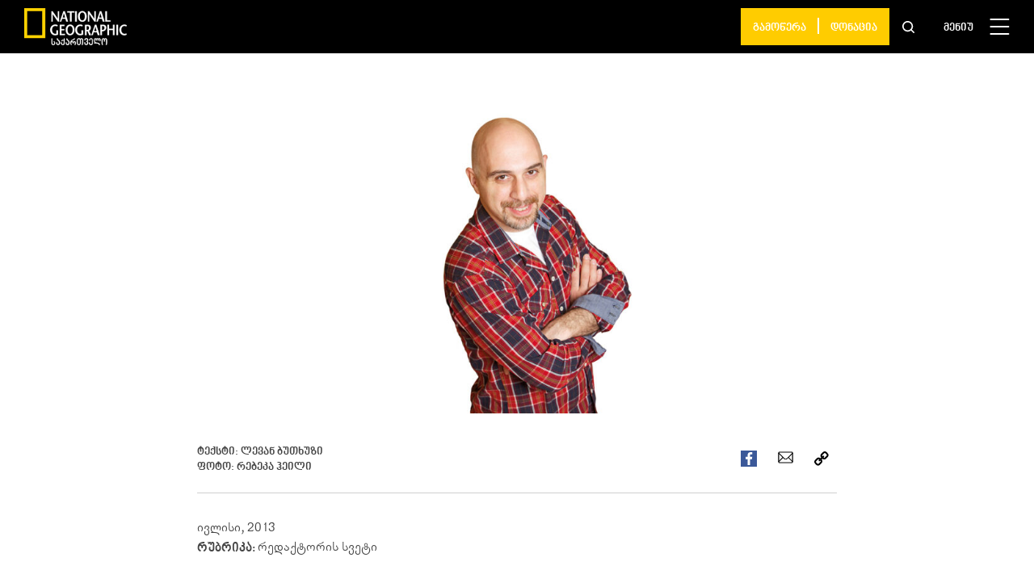

--- FILE ---
content_type: text/html; charset=UTF-8
request_url: https://nationalgeographic.ge/story/14331/
body_size: 18394
content:
<!doctype html>
<html lang="ka-GE">
  <head>
  <meta charset="utf-8">
  <meta http-equiv="x-ua-compatible" content="ie=edge">
  <meta name="viewport" content="width=device-width, initial-scale=1, shrink-to-fit=no">
  <link rel="apple-touch-icon" sizes="180x180" href="https://nationalgeographic.ge/app/themes/nationalgeographic/resources/assets/images/favicons/apple-touch-icon.png">
  <link rel="icon" href="https://nationalgeographic.ge/app/themes/nationalgeographic/resources/assets/images/favicons/favicon.png">
  <link rel="icon" type="image/png" sizes="32x32" href="https://nationalgeographic.ge/app/themes/nationalgeographic/resources/assets/images/favicons/favicon-32x32.png">
  <link rel="icon" type="image/png" sizes="16x16" href="https://nationalgeographic.ge/app/themes/nationalgeographic/resources/assets/images/favicons/favicon-16x16.png">
  <link rel="mask-icon" href="https://nationalgeographic.ge/app/themes/nationalgeographic/resources/assets/images/favicons/safari-pinned-tab.svg" color="#ffcc00">
  <link rel="shortcut icon" href="https://nationalgeographic.ge/app/themes/nationalgeographic/resources/assets/images/favicons/favicon.ico">
  <meta name="theme-color" content="#ffffff">
  <!-- Global site tag (gtag.js) - Google Analytics -->
  <script async src="https://www.googletagmanager.com/gtag/js?id=UA-163800216-1"></script>
  <script>
    window.dataLayer = window.dataLayer || [];
    function gtag(){dataLayer.push(arguments);}
    gtag('js', new Date());

    gtag('config', 'UA-163800216-1');
  </script>

  <meta name='robots' content='index, follow, max-image-preview:large, max-snippet:-1, max-video-preview:-1' />

	<!-- This site is optimized with the Yoast SEO plugin v19.14 - https://yoast.com/wordpress/plugins/seo/ -->
	<title>National Geographic Magazine &#8211; საქართველო</title>
	<link rel="canonical" href="https://nationalgeographic.ge/story/14331/" />
	<meta property="og:locale" content="ka_GE" />
	<meta property="og:type" content="article" />
	<meta property="og:description" content="მკითხველმა უკვე კარგად იცის, რომ 125 წელი გავიდა აშშ-ის ეროვნული გეოგრაფიული საზოგადოებისა და მისი ჟურნალის, National Geographic-ის დაარსებიდან. ამ საზოგადოებისა და ჟურნალის ერთ-ერთი მიზანი კი დღემდე უცვლელია – დააფინანსოს კვლევაძიების ჟინით შეპყრობილ ადამიანთა პროექტები და მოგვითხროს მათზე. რამდენი რამ გაკეთდა ამ 125 წლის მანძილზე! National Geographic-მა მართლაც შეცვალა ჩვენი წარმოდგენა სამყაროს შესახებ. პრაქტიკულად არ დარჩენილა &hellip; Continued" />
	<meta property="og:url" content="https://nationalgeographic.ge/story/14331/" />
	<meta property="og:site_name" content="National Geographic Magazine - საქართველო" />
	<meta property="article:publisher" content="https://www.facebook.com/NatGeoMagazineGeorgia/" />
	<meta property="article:modified_time" content="2021-03-09T10:25:58+00:00" />
	<meta property="og:image" content="https://nationalgeographic.ge/app/uploads/2021/02/Levan-Butkhuzi_seal_001-1.jpg" />
	<meta property="og:image:width" content="1920" />
	<meta property="og:image:height" content="1080" />
	<meta property="og:image:type" content="image/jpeg" />
	<meta name="twitter:card" content="summary_large_image" />
	<meta name="twitter:site" content="@NatgeoGeorgia" />
	<script type="application/ld+json" class="yoast-schema-graph">{"@context":"https://schema.org","@graph":[{"@type":"WebPage","@id":"https://nationalgeographic.ge/story/14331/","url":"https://nationalgeographic.ge/story/14331/","name":"","isPartOf":{"@id":"https://nationalgeographic.ge/#website"},"primaryImageOfPage":{"@id":"https://nationalgeographic.ge/story/14331/#primaryimage"},"image":{"@id":"https://nationalgeographic.ge/story/14331/#primaryimage"},"thumbnailUrl":"https://nationalgeographic.ge/app/uploads/2021/02/Levan-Butkhuzi_seal_001-1.jpg","datePublished":"2013-07-22T09:51:00+00:00","dateModified":"2021-03-09T10:25:58+00:00","breadcrumb":{"@id":"https://nationalgeographic.ge/story/14331/#breadcrumb"},"inLanguage":"ka-GE","potentialAction":[{"@type":"ReadAction","target":["https://nationalgeographic.ge/story/14331/"]}]},{"@type":"ImageObject","inLanguage":"ka-GE","@id":"https://nationalgeographic.ge/story/14331/#primaryimage","url":"https://nationalgeographic.ge/app/uploads/2021/02/Levan-Butkhuzi_seal_001-1.jpg","contentUrl":"https://nationalgeographic.ge/app/uploads/2021/02/Levan-Butkhuzi_seal_001-1.jpg","width":1920,"height":1080},{"@type":"BreadcrumbList","@id":"https://nationalgeographic.ge/story/14331/#breadcrumb","itemListElement":[{"@type":"ListItem","position":1,"name":"Home","item":"https://nationalgeographic.ge/"},{"@type":"ListItem","position":2,"name":"Stories","item":"https://nationalgeographic.ge/story/"}]},{"@type":"WebSite","@id":"https://nationalgeographic.ge/#website","url":"https://nationalgeographic.ge/","name":"National Geographic Magazine - საქართველო","description":"იკითხეთ National Geographic ქართულად! ეწვიეთ ჩვენს ვებგვერდს, იმოგზაურეთ საინტერესო ამბების სამყაროში და ისიამოვნეთ უნიკალური ფოტოებით.","publisher":{"@id":"https://nationalgeographic.ge/#organization"},"potentialAction":[{"@type":"SearchAction","target":{"@type":"EntryPoint","urlTemplate":"https://nationalgeographic.ge/?s={search_term_string}"},"query-input":"required name=search_term_string"}],"inLanguage":"ka-GE"},{"@type":"Organization","@id":"https://nationalgeographic.ge/#organization","name":"National Geographic Magazine - საქართველო","url":"https://nationalgeographic.ge/","logo":{"@type":"ImageObject","inLanguage":"ka-GE","@id":"https://nationalgeographic.ge/#/schema/logo/image/","url":"https://nationalgeographic.ge/app/uploads/2020/04/NG-1.png","contentUrl":"https://nationalgeographic.ge/app/uploads/2020/04/NG-1.png","width":149,"height":54,"caption":"National Geographic Magazine - საქართველო"},"image":{"@id":"https://nationalgeographic.ge/#/schema/logo/image/"},"sameAs":["https://www.instagram.com/natgeogeorgia/","https://www.youtube.com/channel/UCjr6ALs4bHs3UJryL6YsFLg?view_as=subscriber","https://www.facebook.com/NatGeoMagazineGeorgia/","https://twitter.com/NatgeoGeorgia"]}]}</script>
	<!-- / Yoast SEO plugin. -->


<link rel='dns-prefetch' href='//code.jquery.com' />
<script type="text/javascript">
window._wpemojiSettings = {"baseUrl":"https:\/\/s.w.org\/images\/core\/emoji\/14.0.0\/72x72\/","ext":".png","svgUrl":"https:\/\/s.w.org\/images\/core\/emoji\/14.0.0\/svg\/","svgExt":".svg","source":{"concatemoji":"https:\/\/nationalgeographic.ge\/wp\/wp-includes\/js\/wp-emoji-release.min.js?ver=6.1.1"}};
/*! This file is auto-generated */
!function(e,a,t){var n,r,o,i=a.createElement("canvas"),p=i.getContext&&i.getContext("2d");function s(e,t){var a=String.fromCharCode,e=(p.clearRect(0,0,i.width,i.height),p.fillText(a.apply(this,e),0,0),i.toDataURL());return p.clearRect(0,0,i.width,i.height),p.fillText(a.apply(this,t),0,0),e===i.toDataURL()}function c(e){var t=a.createElement("script");t.src=e,t.defer=t.type="text/javascript",a.getElementsByTagName("head")[0].appendChild(t)}for(o=Array("flag","emoji"),t.supports={everything:!0,everythingExceptFlag:!0},r=0;r<o.length;r++)t.supports[o[r]]=function(e){if(p&&p.fillText)switch(p.textBaseline="top",p.font="600 32px Arial",e){case"flag":return s([127987,65039,8205,9895,65039],[127987,65039,8203,9895,65039])?!1:!s([55356,56826,55356,56819],[55356,56826,8203,55356,56819])&&!s([55356,57332,56128,56423,56128,56418,56128,56421,56128,56430,56128,56423,56128,56447],[55356,57332,8203,56128,56423,8203,56128,56418,8203,56128,56421,8203,56128,56430,8203,56128,56423,8203,56128,56447]);case"emoji":return!s([129777,127995,8205,129778,127999],[129777,127995,8203,129778,127999])}return!1}(o[r]),t.supports.everything=t.supports.everything&&t.supports[o[r]],"flag"!==o[r]&&(t.supports.everythingExceptFlag=t.supports.everythingExceptFlag&&t.supports[o[r]]);t.supports.everythingExceptFlag=t.supports.everythingExceptFlag&&!t.supports.flag,t.DOMReady=!1,t.readyCallback=function(){t.DOMReady=!0},t.supports.everything||(n=function(){t.readyCallback()},a.addEventListener?(a.addEventListener("DOMContentLoaded",n,!1),e.addEventListener("load",n,!1)):(e.attachEvent("onload",n),a.attachEvent("onreadystatechange",function(){"complete"===a.readyState&&t.readyCallback()})),(e=t.source||{}).concatemoji?c(e.concatemoji):e.wpemoji&&e.twemoji&&(c(e.twemoji),c(e.wpemoji)))}(window,document,window._wpemojiSettings);
</script>
<style type="text/css">
img.wp-smiley,
img.emoji {
	display: inline !important;
	border: none !important;
	box-shadow: none !important;
	height: 1em !important;
	width: 1em !important;
	margin: 0 0.07em !important;
	vertical-align: -0.1em !important;
	background: none !important;
	padding: 0 !important;
}
</style>
	<link rel='stylesheet' id='advanced-rich-text-tools-css' href='https://nationalgeographic.ge/app/plugins/advanced-rich-text-tools/index.css?ver=1600254343' type='text/css' media='all' />
<link rel='stylesheet' id='wp-block-library-css' href='https://nationalgeographic.ge/wp/wp-includes/css/dist/block-library/style.min.css?ver=6.1.1' type='text/css' media='all' />
<link rel='stylesheet' id='classic-theme-styles-css' href='https://nationalgeographic.ge/wp/wp-includes/css/classic-themes.min.css?ver=1' type='text/css' media='all' />
<style id='global-styles-inline-css' type='text/css'>
body{--wp--preset--color--black: #000000;--wp--preset--color--cyan-bluish-gray: #abb8c3;--wp--preset--color--white: #ffffff;--wp--preset--color--pale-pink: #f78da7;--wp--preset--color--vivid-red: #cf2e2e;--wp--preset--color--luminous-vivid-orange: #ff6900;--wp--preset--color--luminous-vivid-amber: #fcb900;--wp--preset--color--light-green-cyan: #7bdcb5;--wp--preset--color--vivid-green-cyan: #00d084;--wp--preset--color--pale-cyan-blue: #8ed1fc;--wp--preset--color--vivid-cyan-blue: #0693e3;--wp--preset--color--vivid-purple: #9b51e0;--wp--preset--color--custom-gray: #EEEEEE;--wp--preset--color--custom-yellow: #FFCE05;--wp--preset--gradient--vivid-cyan-blue-to-vivid-purple: linear-gradient(135deg,rgba(6,147,227,1) 0%,rgb(155,81,224) 100%);--wp--preset--gradient--light-green-cyan-to-vivid-green-cyan: linear-gradient(135deg,rgb(122,220,180) 0%,rgb(0,208,130) 100%);--wp--preset--gradient--luminous-vivid-amber-to-luminous-vivid-orange: linear-gradient(135deg,rgba(252,185,0,1) 0%,rgba(255,105,0,1) 100%);--wp--preset--gradient--luminous-vivid-orange-to-vivid-red: linear-gradient(135deg,rgba(255,105,0,1) 0%,rgb(207,46,46) 100%);--wp--preset--gradient--very-light-gray-to-cyan-bluish-gray: linear-gradient(135deg,rgb(238,238,238) 0%,rgb(169,184,195) 100%);--wp--preset--gradient--cool-to-warm-spectrum: linear-gradient(135deg,rgb(74,234,220) 0%,rgb(151,120,209) 20%,rgb(207,42,186) 40%,rgb(238,44,130) 60%,rgb(251,105,98) 80%,rgb(254,248,76) 100%);--wp--preset--gradient--blush-light-purple: linear-gradient(135deg,rgb(255,206,236) 0%,rgb(152,150,240) 100%);--wp--preset--gradient--blush-bordeaux: linear-gradient(135deg,rgb(254,205,165) 0%,rgb(254,45,45) 50%,rgb(107,0,62) 100%);--wp--preset--gradient--luminous-dusk: linear-gradient(135deg,rgb(255,203,112) 0%,rgb(199,81,192) 50%,rgb(65,88,208) 100%);--wp--preset--gradient--pale-ocean: linear-gradient(135deg,rgb(255,245,203) 0%,rgb(182,227,212) 50%,rgb(51,167,181) 100%);--wp--preset--gradient--electric-grass: linear-gradient(135deg,rgb(202,248,128) 0%,rgb(113,206,126) 100%);--wp--preset--gradient--midnight: linear-gradient(135deg,rgb(2,3,129) 0%,rgb(40,116,252) 100%);--wp--preset--duotone--dark-grayscale: url('#wp-duotone-dark-grayscale');--wp--preset--duotone--grayscale: url('#wp-duotone-grayscale');--wp--preset--duotone--purple-yellow: url('#wp-duotone-purple-yellow');--wp--preset--duotone--blue-red: url('#wp-duotone-blue-red');--wp--preset--duotone--midnight: url('#wp-duotone-midnight');--wp--preset--duotone--magenta-yellow: url('#wp-duotone-magenta-yellow');--wp--preset--duotone--purple-green: url('#wp-duotone-purple-green');--wp--preset--duotone--blue-orange: url('#wp-duotone-blue-orange');--wp--preset--font-size--small: 13px;--wp--preset--font-size--medium: 20px;--wp--preset--font-size--large: 36px;--wp--preset--font-size--x-large: 42px;--wp--preset--spacing--20: 0.44rem;--wp--preset--spacing--30: 0.67rem;--wp--preset--spacing--40: 1rem;--wp--preset--spacing--50: 1.5rem;--wp--preset--spacing--60: 2.25rem;--wp--preset--spacing--70: 3.38rem;--wp--preset--spacing--80: 5.06rem;}:where(.is-layout-flex){gap: 0.5em;}body .is-layout-flow > .alignleft{float: left;margin-inline-start: 0;margin-inline-end: 2em;}body .is-layout-flow > .alignright{float: right;margin-inline-start: 2em;margin-inline-end: 0;}body .is-layout-flow > .aligncenter{margin-left: auto !important;margin-right: auto !important;}body .is-layout-constrained > .alignleft{float: left;margin-inline-start: 0;margin-inline-end: 2em;}body .is-layout-constrained > .alignright{float: right;margin-inline-start: 2em;margin-inline-end: 0;}body .is-layout-constrained > .aligncenter{margin-left: auto !important;margin-right: auto !important;}body .is-layout-constrained > :where(:not(.alignleft):not(.alignright):not(.alignfull)){max-width: var(--wp--style--global--content-size);margin-left: auto !important;margin-right: auto !important;}body .is-layout-constrained > .alignwide{max-width: var(--wp--style--global--wide-size);}body .is-layout-flex{display: flex;}body .is-layout-flex{flex-wrap: wrap;align-items: center;}body .is-layout-flex > *{margin: 0;}:where(.wp-block-columns.is-layout-flex){gap: 2em;}.has-black-color{color: var(--wp--preset--color--black) !important;}.has-cyan-bluish-gray-color{color: var(--wp--preset--color--cyan-bluish-gray) !important;}.has-white-color{color: var(--wp--preset--color--white) !important;}.has-pale-pink-color{color: var(--wp--preset--color--pale-pink) !important;}.has-vivid-red-color{color: var(--wp--preset--color--vivid-red) !important;}.has-luminous-vivid-orange-color{color: var(--wp--preset--color--luminous-vivid-orange) !important;}.has-luminous-vivid-amber-color{color: var(--wp--preset--color--luminous-vivid-amber) !important;}.has-light-green-cyan-color{color: var(--wp--preset--color--light-green-cyan) !important;}.has-vivid-green-cyan-color{color: var(--wp--preset--color--vivid-green-cyan) !important;}.has-pale-cyan-blue-color{color: var(--wp--preset--color--pale-cyan-blue) !important;}.has-vivid-cyan-blue-color{color: var(--wp--preset--color--vivid-cyan-blue) !important;}.has-vivid-purple-color{color: var(--wp--preset--color--vivid-purple) !important;}.has-black-background-color{background-color: var(--wp--preset--color--black) !important;}.has-cyan-bluish-gray-background-color{background-color: var(--wp--preset--color--cyan-bluish-gray) !important;}.has-white-background-color{background-color: var(--wp--preset--color--white) !important;}.has-pale-pink-background-color{background-color: var(--wp--preset--color--pale-pink) !important;}.has-vivid-red-background-color{background-color: var(--wp--preset--color--vivid-red) !important;}.has-luminous-vivid-orange-background-color{background-color: var(--wp--preset--color--luminous-vivid-orange) !important;}.has-luminous-vivid-amber-background-color{background-color: var(--wp--preset--color--luminous-vivid-amber) !important;}.has-light-green-cyan-background-color{background-color: var(--wp--preset--color--light-green-cyan) !important;}.has-vivid-green-cyan-background-color{background-color: var(--wp--preset--color--vivid-green-cyan) !important;}.has-pale-cyan-blue-background-color{background-color: var(--wp--preset--color--pale-cyan-blue) !important;}.has-vivid-cyan-blue-background-color{background-color: var(--wp--preset--color--vivid-cyan-blue) !important;}.has-vivid-purple-background-color{background-color: var(--wp--preset--color--vivid-purple) !important;}.has-black-border-color{border-color: var(--wp--preset--color--black) !important;}.has-cyan-bluish-gray-border-color{border-color: var(--wp--preset--color--cyan-bluish-gray) !important;}.has-white-border-color{border-color: var(--wp--preset--color--white) !important;}.has-pale-pink-border-color{border-color: var(--wp--preset--color--pale-pink) !important;}.has-vivid-red-border-color{border-color: var(--wp--preset--color--vivid-red) !important;}.has-luminous-vivid-orange-border-color{border-color: var(--wp--preset--color--luminous-vivid-orange) !important;}.has-luminous-vivid-amber-border-color{border-color: var(--wp--preset--color--luminous-vivid-amber) !important;}.has-light-green-cyan-border-color{border-color: var(--wp--preset--color--light-green-cyan) !important;}.has-vivid-green-cyan-border-color{border-color: var(--wp--preset--color--vivid-green-cyan) !important;}.has-pale-cyan-blue-border-color{border-color: var(--wp--preset--color--pale-cyan-blue) !important;}.has-vivid-cyan-blue-border-color{border-color: var(--wp--preset--color--vivid-cyan-blue) !important;}.has-vivid-purple-border-color{border-color: var(--wp--preset--color--vivid-purple) !important;}.has-vivid-cyan-blue-to-vivid-purple-gradient-background{background: var(--wp--preset--gradient--vivid-cyan-blue-to-vivid-purple) !important;}.has-light-green-cyan-to-vivid-green-cyan-gradient-background{background: var(--wp--preset--gradient--light-green-cyan-to-vivid-green-cyan) !important;}.has-luminous-vivid-amber-to-luminous-vivid-orange-gradient-background{background: var(--wp--preset--gradient--luminous-vivid-amber-to-luminous-vivid-orange) !important;}.has-luminous-vivid-orange-to-vivid-red-gradient-background{background: var(--wp--preset--gradient--luminous-vivid-orange-to-vivid-red) !important;}.has-very-light-gray-to-cyan-bluish-gray-gradient-background{background: var(--wp--preset--gradient--very-light-gray-to-cyan-bluish-gray) !important;}.has-cool-to-warm-spectrum-gradient-background{background: var(--wp--preset--gradient--cool-to-warm-spectrum) !important;}.has-blush-light-purple-gradient-background{background: var(--wp--preset--gradient--blush-light-purple) !important;}.has-blush-bordeaux-gradient-background{background: var(--wp--preset--gradient--blush-bordeaux) !important;}.has-luminous-dusk-gradient-background{background: var(--wp--preset--gradient--luminous-dusk) !important;}.has-pale-ocean-gradient-background{background: var(--wp--preset--gradient--pale-ocean) !important;}.has-electric-grass-gradient-background{background: var(--wp--preset--gradient--electric-grass) !important;}.has-midnight-gradient-background{background: var(--wp--preset--gradient--midnight) !important;}.has-small-font-size{font-size: var(--wp--preset--font-size--small) !important;}.has-medium-font-size{font-size: var(--wp--preset--font-size--medium) !important;}.has-large-font-size{font-size: var(--wp--preset--font-size--large) !important;}.has-x-large-font-size{font-size: var(--wp--preset--font-size--x-large) !important;}
.wp-block-navigation a:where(:not(.wp-element-button)){color: inherit;}
:where(.wp-block-columns.is-layout-flex){gap: 2em;}
.wp-block-pullquote{font-size: 1.5em;line-height: 1.6;}
</style>
<link rel='stylesheet' id='contact-form-7-css' href='https://nationalgeographic.ge/app/plugins/contact-form-7/includes/css/styles.css?ver=5.7.2' type='text/css' media='all' />
<link rel='stylesheet' id='dashicons-css' href='https://nationalgeographic.ge/wp/wp-includes/css/dashicons.min.css?ver=6.1.1' type='text/css' media='all' />
<link rel='stylesheet' id='post-views-counter-frontend-css' href='https://nationalgeographic.ge/app/plugins/post-views-counter/css/frontend.min.css?ver=1.3.12' type='text/css' media='all' />
<link rel='stylesheet' id='sage/main.css-css' href='https://nationalgeographic.ge/app/themes/nationalgeographic/dist/styles/main_487991d213235da4217d.css' type='text/css' media='all' />
<script type='text/javascript' src='https://code.jquery.com/jquery-3.4.1.min.js?ver=6.1.1' id='jquery-js'></script>
<script type='text/javascript' src='https://code.jquery.com/jquery-migrate-1.4.1.min.js?ver=6.1.1' id='jquery_migrate-js'></script>
<link rel="https://api.w.org/" href="https://nationalgeographic.ge/wp-json/" /><link rel="alternate" type="application/json" href="https://nationalgeographic.ge/wp-json/wp/v2/story/14331" /><link rel="EditURI" type="application/rsd+xml" title="RSD" href="https://nationalgeographic.ge/wp/xmlrpc.php?rsd" />
<link rel="wlwmanifest" type="application/wlwmanifest+xml" href="https://nationalgeographic.ge/wp/wp-includes/wlwmanifest.xml" />
<meta name="generator" content="WordPress 6.1.1" />
<link rel='shortlink' href='https://nationalgeographic.ge/?p=14331' />
<link rel="alternate" type="application/json+oembed" href="https://nationalgeographic.ge/wp-json/oembed/1.0/embed?url=https%3A%2F%2Fnationalgeographic.ge%2Fstory%2F14331%2F" />
<link rel="alternate" type="text/xml+oembed" href="https://nationalgeographic.ge/wp-json/oembed/1.0/embed?url=https%3A%2F%2Fnationalgeographic.ge%2Fstory%2F14331%2F&#038;format=xml" />
<meta name="framework" content="Redux 4.3.9" /><script async src="https://securepubads.g.doubleclick.net/tag/js/gpt.js"></script>
<script>
  window.googletag = window.googletag || {cmd: []};
  googletag.cmd.push(function() {
    googletag.defineSlot('/85293605/NatGeo_Footer_300x250', [300, 250], 'div-gpt-ad-1590400162188-0').addService(googletag.pubads());
    googletag.pubads().enableSingleRequest();
    googletag.enableServices();
  });
</script>


<script src="https://cdn.admixer.net/scripts3/loader2.js" async
        data-inv="//inv-nets.admixer.net/"
        data-r="single"
                              data-sender="admixer"
        data-bundle="desktop"></script>
<script type='text/javascript'>
(window.globalAmlAds = window.globalAmlAds || []).push(function() {
globalAml.defineSlot({z: 'b11e629e-4c27-49e4-9279-1dccba08d539', ph: 'admixer_b11e629e4c2749e492791dccba08d539_zone_61209_sect_18021_site_13472', i: 'inv-nets', s:'82e9c354-01af-4d4a-b3e0-17ca260e13d5', sender: 'admixer'});
globalAml.singleRequest("admixer");});
</script>

<script type='text/javascript'>
(window.globalAmlAds = window.globalAmlAds || []).push(function() {
globalAml.defineSlot({z: 'bf0c76b2-c29c-486f-855b-c2d52b7ce38f', ph: 'admixer_bf0c76b2c29c486f855bc2d52b7ce38f_zone_62743_sect_18021_site_13472', i: 'inv-nets', s:'82e9c354-01af-4d4a-b3e0-17ca260e13d5', sender: 'admixer'});
globalAml.singleRequest("admixer");});
</script>



<!--  ADMIXER  Initialization code -->
<script type='text/javascript'>

(window.globalAmlAds = window.globalAmlAds || []).push(function() {

globalAml.defineSlot({z: 'bf0c76b2-c29c-486f-855b-c2d52b7ce38f', ph: 'admixer_bf0c76b2c29c486f855bc2d52b7ce38f_zone_62743_sect_18021_site_13472', i: 'inv-nets', s:'82e9c354-01af-4d4a-b3e0-17ca260e13d5', sender: 'admixer'});

globalAml.singleRequest("admixer");});

</script></head>
  <body class="story-template-default single single-story postid-14331 14331 app-data index-data singular-data single-data single-story-data single-story-14331-data">
    <div id="modalOutdatedBrowser" class="uk-modal" uk-modal>
    <div class="wi-modal">
      <div class="wi-modal-boxes">
        <div class="wi-modal-box-1">
            <p class="wi-donation-success uk-text-center">თქვენ სარგებლობთ ბრაუზერის ძალიან ძველი ვერსიით, რის გამოც ჩვენი ვებგვერდი შესაძლოა სრულად ვერ ჩამოიტვირთოს. <br> გირჩევთ, განაახლოთ ბრაუზერი.</p>
        </div>
          <div class="wi-close-box uk-position-top-right">
              <a href="javascript:void(0)" class="wi-contact-notification-close steps-continue__active steps-continue__btn"><svg version="1.1" id="Capa_1" xmlns="http://www.w3.org/2000/svg" xmlns:xlink="http://www.w3.org/1999/xlink" x="0px" y="0px"
	 viewBox="0 0 512.001 512.001" style="enable-background:new 0 0 512.001 512.001;" xml:space="preserve"><path d="M284.286,256.002L506.143,34.144c7.811-7.811,7.811-20.475,0-28.285c-7.811-7.81-20.475-7.811-28.285,0L256,227.717
			L34.143,5.859c-7.811-7.811-20.475-7.811-28.285,0c-7.81,7.811-7.811,20.475,0,28.285l221.857,221.857L5.858,477.859
			c-7.811,7.811-7.811,20.475,0,28.285c3.905,3.905,9.024,5.857,14.143,5.857c5.119,0,10.237-1.952,14.143-5.857L256,284.287
			l221.857,221.857c3.905,3.905,9.024,5.857,14.143,5.857s10.237-1.952,14.143-5.857c7.811-7.811,7.811-20.475,0-28.285
			L284.286,256.002z"/></svg>
              </a>
          </div>
      </div>
    </div>
</div>

<script>
	function setCookie(cname, cvalue, exdays) {
		var d = new Date();
		d.setTime(d.getTime() + (exdays*24*60*60*1000));
		var expires = "expires="+ d.toUTCString();
		document.cookie = cname + "=" + cvalue + ";" + expires + ";path=/";
	}

	function getCookie(cname) {
		var name = cname + "=";
		var decodedCookie = decodeURIComponent(document.cookie);
		var ca = decodedCookie.split(';');
		for(var i = 0; i <ca.length; i++) {
			var c = ca[i];
			while (c.charAt(0) == ' ') {
			  c = c.substring(1);
			}
			if (c.indexOf(name) == 0) {
			  return c.substring(name.length, c.length);
			}
		}
		return "";
	}
</script>
<script>

	BrowserDetect = (function() {
		// script settings
		var options = {
			osVersion: true,
			minorBrowserVersion: true
		};

		// browser data
		var browserData = {
			browsers: {
				chrome: uaMatch(/Chrome\/([0-9\.]*)/),
				firefox: uaMatch(/Firefox\/([0-9\.]*)/),
				safari: uaMatch(/Version\/([0-9\.]*).*Safari/),
				opera: uaMatch(/Opera\/.*Version\/([0-9\.]*)/, /Opera\/([0-9\.]*)/),
				msie: uaMatch(/MSIE ([0-9\.]*)/, /Trident.*rv:([0-9\.]*)/)
			},
			engines: {
				webkit: uaContains('AppleWebKit'),
				trident: uaMatch(/(MSIE|Trident)/),
				gecko: uaContains('Gecko'),
				presto: uaContains('Presto')
			},
			platforms: {
				win: uaMatch(/Windows NT ([0-9\.]*)/),
				mac: uaMatch(/Mac OS X ([0-9_\.]*)/),
				linux: uaContains('X11', 'Linux')
			}
		};

		// perform detection
		var ua = navigator.userAgent;
		var detectData = {
			platform: detectItem(browserData.platforms),
			browser: detectItem(browserData.browsers),
			engine: detectItem(browserData.engines)
		};

		// private functions
		function uaMatch(regExp, altReg) {
			return function() {
				var result = regExp.exec(ua) || altReg && altReg.exec(ua);
				return result && result[1];
			};
		}
		function uaContains(word) {
			var args = Array.prototype.slice.apply(arguments);
			return function() {
				for(var i = 0; i < args.length; i++) {
					if(ua.indexOf(args[i]) < 0) {
						return;
					}
				}
				return true;
			};
		}
		function detectItem(items) {
			var detectedItem = null, itemName, detectValue;
			for(itemName in items) {
				if(items.hasOwnProperty(itemName)) {
					detectValue = items[itemName]();
					if(detectValue) {
						return {
							name: itemName,
							value: detectValue
						};
					}
				}
			}
		}

		// add classes to root element
		(function() {
			// helper functions
			var addClass = function(cls) {
				var html = document.documentElement;
				html.className += (html.className ? ' ' : '') + cls;
			};
			var getVersion = function(ver) {
				return typeof ver === 'string' ? ver.replace(/\./g, '_') : 'unknown';
			};

			// add classes
			if(detectData.platform) {
				addClass(detectData.platform.name);
				if(options.osVersion) {
					addClass(detectData.platform.name + '-' + getVersion(detectData.platform.value));
				}
			}
			if(detectData.engine) {
				addClass(detectData.engine.name);
			}
			if(detectData.browser) {
				addClass(detectData.browser.name);
				addClass(detectData.browser.name + '-' + parseInt(detectData.browser.value, 10));
				if(options.minorBrowserVersion) {
					addClass(detectData.browser.name + '-' + getVersion(detectData.browser.value));
				}
			}
		}());

		// export detection information
		return detectData;
	}());

	var minimalVersion = {
		chrome : 70,
		firefox : 60,
		safari : 9,
		opera : 7,
		msie : 11,
	}
	
	console.log(BrowserDetect);

	if( !getCookie('isNotifiedBrowser') ) {
		if( minimalVersion[BrowserDetect.browser.name] > parseInt(BrowserDetect.browser.value,10) || !!navigator.userAgent.match(/Trident/g) || !!navigator.userAgent.match(/MSIE/g) ) {
			console.log("browser not supported");
			$('#modalOutdatedBrowser').addClass('wi-modal-custom-show');
			setCookie( 'isNotifiedBrowser', true );
		}
	}

    $('.wi-close-box').on('click', function() {
		$('#modalOutdatedBrowser').removeClass('wi-modal-custom-show');
		$('#modalOutdatedBrowser').addClass('uk-hidden');
    });

</script>

<style>
	.wi-modal {
		position: absolute!important;
		top: 50%!important;
		left: 50%;
		transform: translate(-50%, -50%)!important;
		width: calc( 100% - 16px );
		box-sizing: border-box;
		padding-top: 65px;
		padding-left: 50px;
		padding-right: 50px;
		padding-bottom: 45px;
		display: inline-block;
		background-color: #f2f2f2;
		max-width: 600px!important;
	}
	@media (max-width: 639px) {
		.wi-modal {
			padding-top: 40px;
			padding-bottom: 20px;
		}
	}
	.wi-close-box {
		top: 10px;
		right: 15px;
	}
	.wi-contact-notification-close svg {
		width: 12px;
		height: 12px;
	}
	.wi-modal-custom-show {
		display: block!important;
		opacity: 1!important;
	}
	.wi-modal-custom-show .uk-modal-dialog {
		opacity: 1!important;
	}
</style>    <!-- FACEBOOK API -->
<div id="fb-root"></div>
<script>
  (function(d, s, id){
     var js, fjs = d.getElementsByTagName(s)[0];
     if (d.getElementById(id)) {return;}
     js = d.createElement(s); js.id = id;
     js.src = "https://connect.facebook.net/ka_GE/sdk.js#version=v4.0&appId=2445110359134223";
     fjs.parentNode.insertBefore(js, fjs);
   }(document, 'script', 'facebook-jssdk'));
</script>

<!--  TWITTER API -->
<script>!function(d,s,id){var js,fjs=d.getElementsByTagName(s)[0],p=/^http:/.test(d.location)?'http':'https';if(!d.getElementById(id)){js=d.createElement(s);js.id=id;js.src=p+'://platform.twitter.com/widgets.js';fjs.parentNode.insertBefore(js,fjs);}}(document, 'script', 'twitter-wjs');</script>        <header class="header makeBlack">
  <div class="p-v-lg-10 p-h-lg-30 p-xs-10 uk-position-relative">
    <div class="uk-flex uk-flex-between uk-flex-middle">

      
      <div class="logo p-r-xs-20">
                <figure class="m-b-xs-0 logo-box">
                    <a href="/">
            <img class="wi-ratio-img logo-img" src="https://nationalgeographic.ge/app/themes/nationalgeographic/dist/images/ng-logo-2fl_d11854d07e0cf055963e.png" alt="">
          </a>
                  </figure>
        
      </div>
      

      

      <div class="donation-and-menu">
        <div class="uk-flex uk-flex-middle uk-flex-center">

                      
                          <div class="donation m-r-xs-16 uk-visible uk-flex uk-flex-middle">
                <a class="donation__text ninoMtavruli donation-after " href="https://subscribe.nationalgeographic.ge/" target="">გამოწერა</a>
              </div>
            
            
          
                      
                          <div class="donation m-r-xs-16 uk-visible uk-flex uk-flex-middle">
                <a class="donation__text ninoMtavruli " href="https://subscribe.nationalgeographic.ge/donation/" target="">დონაცია</a>
              </div>
            
            
          
          
          <div class="search pointer m-r-xl-46 m-r-lg-36 m-r-xs-30 uk-visible@m">
            <a class="search__item" href="#search-full" uk-toggle>
              <img class="search__icon " src="https://nationalgeographic.ge/app/themes/nationalgeographic/dist/images/search-icon_221f09f1e35ab29dba8e.svg" uk-svg>
            </a>
          </div>
          <div id="search-full" class="uk-modal-full uk-modal" uk-modal>
            <div class="uk-modal-dialog uk-flex uk-flex-center uk-flex-middle modal-bg" uk-height-viewport>
                <button class="uk-modal-close-full" type="button" uk-close></button>
                <form class="uk-search uk-search-large uk-flex uk-flex-middle p-xs-20" action="/">
                    <input class="uk-search-input uk-text-center m-r-xs-20" type="search" name="s" value="" placeholder="ძიება..." autofocus>
                    <button class="pointer" type="submit"><img class="search__icon" src="https://nationalgeographic.ge/app/themes/nationalgeographic/dist/images/search-icon_221f09f1e35ab29dba8e.svg" uk-svg></button>
                </form>
            </div>
          </div>
          


          
          <div class="menu">
            
            <div class="menu-button">
              <a class="uk-flex uk-flex-middle" href="#nav-full" uk-toggle >

              
                                  <div class="menu-button__text ninoMtavruli m-r-xs-20 uk-visible@m inverse-color">
                    მენიუ
                  </div>
                

                <div>
                  <img class="menu-button__icon " src="https://nationalgeographic.ge/app/themes/nationalgeographic/dist/images/menu_54c2bc3d4d188016ee24.svg" uk-svg>
                </div>
              </a>
            </div>
            
          </div>

          
           <nav id="nav-full" class="uk-modal-full uk-modal black-bg" uk-modal>
             <div class="uk-modal-dialog p-t-xl-154 p-t-lg-90 p-t-xs-60 uk-flex uk-flex-wrap uk-flex-between black-bg" uk-height-viewport>
                
                <div class="search pointer search-mobile m-r-xl-46 m-r-lg-36 m-r-xs-30 uk-hidden@m">
                  <a class="search__item" href="#search-full" uk-toggle>
                    <img class="search__icon" src="https://nationalgeographic.ge/app/themes/nationalgeographic/dist/images/search-icon_221f09f1e35ab29dba8e.svg" uk-svg>
                  </a>
                </div>
                <div id="search-full" class="uk-modal-full uk-modal" uk-modal>
                  <div class="uk-modal-dialog uk-flex uk-flex-center uk-flex-middle modal-bg" uk-height-viewport>
                      <button class="uk-modal-close-full" type="button" uk-close></button>
                      <form class="uk-search uk-search-large uk-flex uk-flex-middle p-xs-20" action="/">
                          <input class="uk-search-input uk-text-center m-r-xs-20" type="search" name="s" value="" placeholder="ძიება..." autofocus>
                          <button class="pointer" type="submit"><img class="search__icon" src="https://nationalgeographic.ge/app/themes/nationalgeographic/dist/images/search-icon_221f09f1e35ab29dba8e.svg" uk-svg></button>
                      </form>
                  </div>
                </div>
                
                <button class="uk-modal-close-full" type="button" uk-close></button>
              <div class="nav-grid uk-flex uk-flex-wrap">
                <div class="uk-width-2-5@m uk-width-1-1 nav-left p-l-xl-115 p-l-lg-80 p-l-md-60 p-l-sm-40 p-l-xs-20 p-r-md-0 p-r-sm-40 p-r-xs-20">
                                      <ul class="uk-nav-primary uk-nav-parent-icon" uk-nav>

                        <li class="nav-title m-b-md-40 m-b-xs-20 p-b-md-20 p-t-xs-4 ">ჟურნალი</li>

                      
                        <li class="  nav-item" >
                          <a href="https://nationalgeographic.ge/">მთავარი გვერდი
                                                      </a>
                                                  </li>

                      
                        <li class="uk-parent uk-position-relative  nav-item" >
                          <a href="http://www.nationalgeographic.ge/magazine/">ჟურნალი
                                                          <span uk-icon="triangle-down" class="uk-icon"><svg width="30" height="30" viewBox="0 0 20 20" xmlns="http://www.w3.org/2000/svg" data-svg="triangle-down">
                                <polygon points="5 7 15 7 10 12"></polygon></svg>
                              </span>
                                                      </a>
                                                      <ul class="uk-nav-sub">
                                                              <li class=" subnav-item"><a href="https://nationalgeographic.ge/category/redaqtoris-sveti/">რედაქტორის სვეტი</a></li>
                                                              <li class=" subnav-item"><a href="https://nationalgeographic.ge/category/vrceli-statiebi/">ვრცელი სტატიები</a></li>
                                                              <li class=" subnav-item"><a href="https://nationalgeographic.ge/category/tvalsachino/">თვალსაჩინო</a></li>
                                                              <li class=" subnav-item"><a href="https://nationalgeographic.ge/category/mini-features/">მოკლე სტატიები</a></li>
                                                              <li class=" subnav-item"><a href="https://nationalgeographic.ge/category/focus/">ფოკუსში</a></li>
                                                              <li class=" subnav-item"><a href="https://nationalgeographic.ge/category/essey/">ესეი</a></li>
                                                              <li class=" subnav-item"><a href="https://nationalgeographic.ge/category/khma/">ხმა</a></li>
                                                              <li class=" subnav-item"><a href="https://nationalgeographic.ge/category/sheni-kadri/">შენი კადრი</a></li>
                                                              <li class=" subnav-item"><a href="https://nationalgeographic.ge/category/instagrami/">ინსტაგრამი</a></li>
                                                              <li class=" subnav-item"><a href="https://nationalgeographic.ge/category/retro/">რეტრო</a></li>
                                                          </ul>
                                                  </li>

                      
                        <li class="uk-parent uk-position-relative  nav-item" >
                          <a href="#">ასევე წაიკითხეთ
                                                          <span uk-icon="triangle-down" class="uk-icon"><svg width="30" height="30" viewBox="0 0 20 20" xmlns="http://www.w3.org/2000/svg" data-svg="triangle-down">
                                <polygon points="5 7 15 7 10 12"></polygon></svg>
                              </span>
                                                      </a>
                                                      <ul class="uk-nav-sub">
                                                              <li class=" subnav-item"><a href="https://nationalgeographic.ge/category/saimijo-statiebi/">სარეკლამო სტატიები</a></li>
                                                              <li class=" subnav-item"><a href="https://nationalgeographic.ge/category/el-statiebi/">ელ. სტატიები</a></li>
                                                              <li class=" subnav-item"><a href="https://nationalgeographic.ge/category/saintereso-paktebi/">საინტერესო ფაქტები</a></li>
                                                              <li class=" subnav-item"><a href="https://nationalgeographic.ge/category/ganckhadebebi/">განცხადებები | სიახლეები</a></li>
                                                          </ul>
                                                  </li>

                      
                        <li class="uk-parent uk-position-relative  nav-item" >
                          <a href="#">ჩვენ შესახებ
                                                          <span uk-icon="triangle-down" class="uk-icon"><svg width="30" height="30" viewBox="0 0 20 20" xmlns="http://www.w3.org/2000/svg" data-svg="triangle-down">
                                <polygon points="5 7 15 7 10 12"></polygon></svg>
                              </span>
                                                      </a>
                                                      <ul class="uk-nav-sub">
                                                              <li class=" subnav-item"><a href="https://nationalgeographic.ge/chven-shesakheb/">NGM - საქართველო</a></li>
                                                              <li class=" subnav-item"><a href="https://nationalgeographic.ge/qartuli-gamocema/">ქართული გამოცემა</a></li>
                                                              <li class=" subnav-item"><a href="https://nationalgeographic.ge/team/">ჩვენი გუნდი</a></li>
                                                              <li class=" subnav-item"><a href="https://nationalgeographic.ge/media-chvens-shesakheb/">მედია ჩვენს შესახებ</a></li>
                                                          </ul>
                                                  </li>

                      
                        <li class="  nav-item" >
                          <a href="https://nationalgeographic.ge/magazine/2025/">არქივი
                                                      </a>
                                                  </li>

                      
                        <li class="  nav-item" >
                          <a href="https://nationalgeographic.ge/kontaqti/">კონტაქტი
                                                      </a>
                                                  </li>

                                          </ul>
                  
                </div>

                <div class="uk-width-2-5@m uk-width-1-1 nav-right p-l-xl-126 p-l-lg-115 p-l-md-80 p-l-sm-40 p-l-xs-20  p-r-md-0 p-r-sm-40 p-r-xs-20 m-r-md-0 m-r-xs-30">
                  <ul class="uk-nav-primary uk-nav-parent-icon" uk-nav>
                    
                        <li class="nav-title m-b-md-40 m-b-xs-20 p-b-xs-20 ">პროექტები</li>

                                              <li class=" nav-item" ><a href="https://nationalgeographic.ge/11-fotoambavi/">11 ფოტოამბავი</a>
                                                  </li>

                                              <li class=" nav-item" ><a href="https://nationalgeographic.ge/story/audioversiebi/">აუდიოვერსიები</a>
                                                  </li>

                                              <li class=" nav-item" ><a href="https://yourshot.nationalgeographic.ge/">YOURSHOT საქართველო</a>
                                                  </li>

                                              <li class=" nav-item" ><a href="http://map.nationalgeographic.ge/">BIODIVERSITY MAP საქართველო</a>
                                                  </li>

                                              <li class=" nav-item" ><a href="https://nationalgeographic.ge/category/objects/">მუზეუმის საგანძური</a>
                                                  </li>

                                              <li class=" nav-item" ><a href="https://nationalgeographic.ge/category/videoebi/">ვიდეოები</a>
                                                  </li>

                                              <li class=" nav-item" ><a href="https://nationalgeographic.ge/category/best-edits/">BEST EDITS</a>
                                                  </li>

                                            
                                      </ul>
                </div>

                
                                <div class="uk-width-1-5@m uk-width-1-1 uk-position-relative p-l-xs-40">
                  <div class="inner-logo m-v-xs-40 m-r-sm-48 m-r-xs-10 uk-position-absolute uk-position-bottom-right">
                    <figure class="logo-box m-b-xs-0">
                      <a href="/">
                        <img class="wi-ratio-img logo-img" src="https://nationalgeographic.ge/app/uploads/2020/04/NG-1.png" alt="">
                      </a>
                    </figure>
                  </div>
                </div>
                                


              </div>
            </div>
          </nav>
          

          

        </div>
      </div>
    </div>
  </div>

</header>
    <div class="wrap container" role="document">
      <div class="content">
        <main class="main">
          




<div>
  <article>
    
    <div class="single-container">
      <div class="single-main-img">
        <div class="single-main-img ">
          <figure class="feature-image">
            <img class="wi-ratio-img" src="https://nationalgeographic.ge/app/uploads/2021/02/Levan-Butkhuzi_seal_001-1-1024x576.jpg"
              alt="">
          </figure>
          <figcaption class="feature-image-caption m-xs-0"></figcaption>
        </div>
        <h1
          class="single-title-no-full m-t-md-30 m-t-sm-21 m-t-xs-10 p-h-xs-10 p-l-md-0  ">
          </h1>
                <p class="single-excerpt p-h-xs-10 p-l-md-0 "> </p>
        
        <div
          class="uk-flex uk-flex-middle uk-flex-wrap uk-flex-between author-and-socials m-b-xs-30 p-h-xs-10 p-l-md-0 p-b-xs-24 uk-position-relative">

          <div class="uk-flex uk-flex-column">
                        <div class="author-name ninoMtavruli">
              <span>ტექსტი: 
                                <a href="https://nationalgeographic.ge/story-author/levan-butkhuzi/">ლევან ბუთხუზი</a>                              </span>
            </div>
                                    <div class="author-name ninoMtavruli">
              <span>ფოტო: 
                                <a href="https://nationalgeographic.ge/photo-author/rebeka-heili/">რებეკა ჰეილი</a>                              </span>
            </div>
                                  </div>

          <div class="single-socials">
            <ul class="uk-flex uk-flex-middle m-b-xs-0 p-l-xs-0">
              <li class="m-r-xs-22">
                <a href="javascript:void(0)" class="facebook-share">
                  <img src="https://nationalgeographic.ge/app/themes/nationalgeographic/dist/images/single-facebook_036443cd096fa92cf89c.svg" alt="facebook icon">
                </a>
              </li>
              <li class="m-r-xs-22">
                <a href="/cdn-cgi/l/email-protection#407f3335222a2523347d66222f24397d28343430337a6f6f2e2134292f2e212c27252f273221302829236e27256f33342f32396f71747373716f" class="mailto-link">
                  <img src="https://nationalgeographic.ge/app/themes/nationalgeographic/dist/images/single-email_0f2f2bd5c2514242e7a5.svg" alt="email icon">
                </a>
              </li>
              <li>
                <a href="javascript:void(0)" class="copy-link">
                  <img src="https://nationalgeographic.ge/app/themes/nationalgeographic/dist/images/single-link_6297d511515d6ccccde7.svg" alt="link icon">
                </a>
                <span class="uk-position-absolute uk-position-top-right copy-message">
                  ბმული კოპირებულია
                </span>
              </li>
            </ul>
          </div>
        </div>



        
        <div
          class="category-title m-b-xs-30 p-h-xs-10 p-l-md-0 ">
          <p class="m-xs-0">
            
                      <div>
            <a href="https://nationalgeographic.ge/magazine/july-2013/">ივლისი, 2013</a>          </div>
          
          
          <span class="ninoMtavruli">რუბრიკა: </span>
          
                    <a href="https://nationalgeographic.ge/category/redaqtoris-sveti/">რედაქტორის სვეტი</a>          
                    </p>
        </div>

      </div>
    </div>

    <div class="single-text lightbox-area">
      
<p><strong>მკითხველმა უკვე კარგად იცის, რომ 125 წელი გავიდა</strong> აშშ-ის ეროვნული გეოგრაფიული საზოგადოებისა და მისი ჟურნალის, National Geographic-ის დაარსებიდან. ამ საზოგადოებისა და ჟურნალის ერთ-ერთი მიზანი კი დღემდე უცვლელია – დააფინანსოს კვლევაძიების ჟინით შეპყრობილ ადამიანთა პროექტები და მოგვითხროს მათზე.</p>



<p>რამდენი რამ გაკეთდა ამ 125 წლის მანძილზე! National Geographic-მა მართლაც შეცვალა ჩვენი წარმოდგენა სამყაროს შესახებ. პრაქტიკულად არ დარჩენილა სფერო, სადაც ჩვენ ჩვენი სიტყვა არ გვეთქვას და მკითხველი არ გაგვეხარებინოს საინტერესო აღმოჩენებითა და საოცარი ვიზუალური მასალით.&nbsp;</p>



<p>ივლისის
ნომერიც არ არის გამონაკლისი. სტატიების დიაპაზონი ფართო და მრავალფეროვანია – მარსის
შესწავლით დაწყებული ჩვენი წინაპრების დნმის კვლევით დასრულებული. ამ სტატიების წაკითხვა
თქვენთვის მომინდვია. თუმცა ენა მაინც წინ მისწრებს და ორ გადაჯაჭვულ ამბავზე გავამახვილებ
ჩვენი მკითხველის ყურადღებას.</p>



<p>წარმოიდგინეთ,
შედიხართ გალერეაში, მოგწონთ ნახატი, ყიდულობთ მისაღებ ფასად და შემდეგ აღმოჩნდება,
რომ ნამუშევარი შესაძლოა საწყის ფასზე ხუთი ათასჯერ ძვირი იყოს. ასე დაემართა ვინმე
სილვერმანს, რომელმაც დაახლოებით ოცი ათას დოლარად შეისყიდა თაბახის ზომის პერგამენტი,
რომლის რეალური ფასი ას მილიონ დოლარს გადააჭარბებს, თუ დამტკიცდა, რომ იგი ლეონარდოს
ეკუთვნის. სწორედ აქ იწყება კვლევაძიების დეტექტიური ამბავი, რომელმაც “ლეონარდოს ფანატიკოსებში”
დაკარგული შედევრების აღმოჩენის ჟინი გააღვიძა…&nbsp;</p>



<p>ამ
ფონზე მოკირკიტე ადამიანების გონებამ სხვა ქალაქში სხვა უცნაურ ფაქტს მიაქცია ყურადღება.
ხუთასი კაცის თვალწინ უკვალოდ გაქრა ლეონარდოს უზარმაზარი ფრესკა და ამით&nbsp; არავინ
გაოცებულა. აქაც დაიწყო მეცნიერების, ხელოვნებათმცოდნეების, ისტორიკოსებისა და მედიის
მობილიზება დაკარგული საუნჯის აღმოსაჩენად.&nbsp;</p>



<p>ცხადია,
უახლესმა ტექნოლოგიებმა კვლევაძიების ამ დინამიკურ პროცესში მთავარი სიტყვა უნდა თქვას…</p>



<p class="is-style-nationalgeographic-logo">საინტერესოა,
არა? მაშ, ისიამოვნეთ!</p>
 <div class="uk-margin-xlarge-top uk-margin-medium-bottom uk-flex uk-flex-center">
<a href="https://www.namespace.ge/" target="_blank">
<img src="https://nationalgeographic.ge/app/uploads/2023/12/comercial.jpg">
</a>
</div>

<!-- Adform publisher tag -->
<!-- Tag for Natgeo.ge - natgeo.ge_Native_728x90_desktop placement -->

<script data-cfasync="false" src="/cdn-cgi/scripts/5c5dd728/cloudflare-static/email-decode.min.js"></script><script data-adfscript="adx.adform.net/adx/?mid=989893&rnd=<random_number>"></script>
<script src="//s1.adform.net/banners/scripts/adx.js" async defer></script>

<!-- Adform publisher tag -->
<!-- Tag for Natgeo.ge - natgeo.ge_Native_300x250_mobile placement -->

<script data-adfscript="adx.adform.net/adx/?mid=989894"></script>
<script src="//s1.adform.net/banners/scripts/adx.js" async defer></script>

<!-- Adform publisher tag -->
<!-- Tag for placement “natgeo.ge_Video_Desktop”, placement ID 989895, publisher “Natgeo.ge”, publisher ID 145430 -->
<div id="adform-outstream" style="height:0;overflow:hidden;">
    <script language="javascript" src="//s1.adform.net/banners/scripts/video/outstream/inview.js"
        data-pmp-id="989895">
    </script>
</div><!-- Adform publisher tag -->
<!-- Tag for placement “natgeo.ge_Video_Mobile”, placement ID 989896, publisher “Natgeo.ge”, publisher ID 145430 -->
<div id="adform-outstream" style="height:0;overflow:hidden;">
    <script language="javascript" src="//s1.adform.net/banners/scripts/video/outstream/inview.js"
        data-pmp-id="989896">
    </script>
</div>

<div id='admixer_b11e629e4c2749e492791dccba08d539_zone_61209_sect_18021_site_13472' data-sender='admixer'></div>
<script type='text/javascript'>
    (window.globalAmlAds = window.globalAmlAds || []).push(function() {
globalAml.display('admixer_b11e629e4c2749e492791dccba08d539_zone_61209_sect_18021_site_13472');
});
</script>

<!--  ADMIXER VIDEO TAG -->
<div id='admixer_bf0c76b2c29c486f855bc2d52b7ce38f_zone_62743_sect_18021_site_13472' data-sender='admixer'></div>
<script type='text/javascript'>
    (window.globalAmlAds = window.globalAmlAds || []).push(function() {
globalAml.display('admixer_bf0c76b2c29c486f855bc2d52b7ce38f_zone_62743_sect_18021_site_13472');
});
</script>



<!--  ADMIXER  TAG -->
<div id='admixer_70abc1ff357b477e97ca266b71cc1829_zone_61206_sect_18021_site_13472' data-sender='admixer'></div>

<script type='text/javascript'>

    (window.globalAmlAds = window.globalAmlAds || []).push(function() {

globalAml.display('admixer_70abc1ff357b477e97ca266b71cc1829_zone_61206_sect_18021_site_13472');
})

</script>
    </div>


    

    <div class="wi-container">
      <div class="single-socials single-socials-bottom uk-flex uk-flex-center m-b-xs-30">
  <ul class="uk-flex uk-flex-middle uk-flex-wrap m-b-xs-0 p-l-xs-0">
      <li class="m-r-md-10 facebook-icon">
        <a class="uk-flex uk-flex-middle p-h-xs-38 p-v-xs-4 facebook-share" href="javascript:void(0)">
          <img class="uk-display-inline-block m-r-xs-12" src="https://nationalgeographic.ge/app/themes/nationalgeographic/dist/images/single-facebook_036443cd096fa92cf89c.svg" alt="facebook icon">
                          <span>
                გაზიარება
              </span>
                    </a>
      </li>
      <li class="m-r-md-10 email-icon">
        <a class="uk-flex uk-flex-middle p-h-xs-38 p-v-xs-4 mailto-link" href="/cdn-cgi/l/email-protection#8ab5f9ffe8e0efe9feb7ace8e5eef3b7e2fefefaf9b0a5a5e4ebfee3e5e4ebe6edefe5edf8ebfae2e3e9a4edefa5f9fee5f8f3a5bbbeb9b9bba5">
          <img class="uk-display-inline-block m-r-xs-12" src="https://nationalgeographic.ge/app/themes/nationalgeographic/dist/images/single-email_0f2f2bd5c2514242e7a5.svg" alt="email icon" uk-svg>
                          <span>
                გაგზავნა
              </span>
                    </a>
      </li>
      <li class="link-icon uk-position-relative">
        <a class="uk-flex uk-flex-middle p-h-xs-38 p-v-xs-4 copy-link" href="javascript:void(0)">
          <img class="uk-display-inline-block m-r-xs-12" src="https://nationalgeographic.ge/app/themes/nationalgeographic/dist/images/single-link_6297d511515d6ccccde7.svg" alt="link icon" uk-svg>
                          <span>
                კოპირება
              </span>
                    </a>
        <span class="uk-position-absolute uk-position-top-center copy-message">
          ბმული კოპირებულია
        </span>
      </li>
    </ul>
</div>
    </div>
  </article>
  
  <section class="related-section">
  <div class="wi-container uk-slider" uk-slider>
    <div class="uk-flex uk-flex-between m-b-xs-20">
      <h2 class="related-title m-b-xs-0 ninoMtavruli">ასევე წაიკითხეთ</h2>
      <div>
        <a href="#" uk-slidenav-previous uk-slider-item="previous"></a>
        <a href="#" uk-slidenav-next uk-slider-item="next"></a>
      </div>
    </div>
    <div>
      <div class="uk-grid cards uk-slider-items uk-child-width-1-3@m uk-child-width-1-2@s" uk-grid>

                  <div class="card-wrapper">

            <article class="card uk-flex uk-flex-column">
  <div class="mobile-full">
      <figure class="m-b-xs-0 card__img">
        <a href="https://nationalgeographic.ge/story/selin-klane/" class="uk-display-block">
          <img class="wi-ratio-img" src="https://nationalgeographic.ge/app/uploads/2026/01/STOCK_MD1225_PG_CelineClanet_SecondePeau-0825-1024x768.jpg" uk-img />
        </a>

        
      </figure>
  </div>

  <div class="p-md-20 p-h-xs-12 p-v-xs-10 card__info uk-flex-1 uk-flex uk-flex-between uk-flex-column">



    <div class="card__title m-b-xs-30">
      <h2 class="m-b-xs-0"><a href="https://nationalgeographic.ge/story/selin-klane/">სელინ კლანე</a></h2>
    </div>

      <div class="card__excerpt">
        <p></p>
      </div>

  
  </div>
  <div class="card-bottom-line"></div>
</article>
          </div>
                  <div class="card-wrapper">

            <article class="card uk-flex uk-flex-column">
  <div class="mobile-full">
      <figure class="m-b-xs-0 card__img">
        <a href="https://nationalgeographic.ge/story/jatenipat-ketpraditi/" class="uk-display-block">
          <img class="wi-ratio-img" src="https://nationalgeographic.ge/app/uploads/2026/01/STOCK_MD1225_PG_JKB_5802-683x1024.jpg" uk-img />
        </a>

        
      </figure>
  </div>

  <div class="p-md-20 p-h-xs-12 p-v-xs-10 card__info uk-flex-1 uk-flex uk-flex-between uk-flex-column">



    <div class="card__title m-b-xs-30">
      <h2 class="m-b-xs-0"><a href="https://nationalgeographic.ge/story/jatenipat-ketpraditi/">ჯატენიპატ კეტპრადიტი</a></h2>
    </div>

      <div class="card__excerpt">
        <p></p>
      </div>

  
  </div>
  <div class="card-bottom-line"></div>
</article>
          </div>
                  <div class="card-wrapper">

            <article class="card uk-flex uk-flex-column">
  <div class="mobile-full">
      <figure class="m-b-xs-0 card__img">
        <a href="https://nationalgeographic.ge/story/esha-kiokio/" class="uk-display-block">
          <img class="wi-ratio-img" src="https://nationalgeographic.ge/app/uploads/2026/01/STOCK_MD1225_PG_20201214_Playa_Drone_01407_Final-1024x683.jpg" uk-img />
        </a>

        
      </figure>
  </div>

  <div class="p-md-20 p-h-xs-12 p-v-xs-10 card__info uk-flex-1 uk-flex uk-flex-between uk-flex-column">



    <div class="card__title m-b-xs-30">
      <h2 class="m-b-xs-0"><a href="https://nationalgeographic.ge/story/esha-kiokio/">ეშა კიოკიო</a></h2>
    </div>

      <div class="card__excerpt">
        <p></p>
      </div>

  
  </div>
  <div class="card-bottom-line"></div>
</article>
          </div>
                  <div class="card-wrapper">

            <article class="card uk-flex uk-flex-column">
  <div class="mobile-full">
      <figure class="m-b-xs-0 card__img">
        <a href="https://nationalgeographic.ge/story/2025-wlis-fotoebi/" class="uk-display-block">
          <img class="wi-ratio-img" src="https://nationalgeographic.ge/app/uploads/2025/12/Big-Photo-3-1024x480.jpg" uk-img />
        </a>

        
      </figure>
  </div>

  <div class="p-md-20 p-h-xs-12 p-v-xs-10 card__info uk-flex-1 uk-flex uk-flex-between uk-flex-column">



    <div class="card__title m-b-xs-30">
      <h2 class="m-b-xs-0"><a href="https://nationalgeographic.ge/story/2025-wlis-fotoebi/">2025 წლის ფოტოები</a></h2>
    </div>

      <div class="card__excerpt">
        <p></p>
      </div>

  
  </div>
  <div class="card-bottom-line"></div>
</article>
          </div>
                  <div class="card-wrapper">

            <article class="card uk-flex uk-flex-column">
  <div class="mobile-full">
      <figure class="m-b-xs-0 card__img">
        <a href="https://nationalgeographic.ge/story/kolkhuri-tyeebi-da-charbteniani-teritoriebi-droshi-gayinuli-ekosistema-romelic-gamyinvarebas-gadaurcha/" class="uk-display-block">
          <img class="wi-ratio-img" src="https://nationalgeographic.ge/app/uploads/2025/12/photo-and-logos-1024x683.png" uk-img />
        </a>

                  <div class="card__partner-content">
            <span class="uk-display-block p-xs-10">
              სარეკლამო სტატია
            </span>
          </div>
        
      </figure>
  </div>

  <div class="p-md-20 p-h-xs-12 p-v-xs-10 card__info uk-flex-1 uk-flex uk-flex-between uk-flex-column">



    <div class="card__title m-b-xs-30">
      <h2 class="m-b-xs-0"><a href="https://nationalgeographic.ge/story/kolkhuri-tyeebi-da-charbteniani-teritoriebi-droshi-gayinuli-ekosistema-romelic-gamyinvarebas-gadaurcha/">"კოლხური ტყეები და ჭარბტენიანი ტერიტორიები", დროში გაყინული ეკოსისტემა, რომელიც გამყინვარებას გადაურჩა</a></h2>
    </div>

      <div class="card__excerpt">
        <p></p>
      </div>

  
  </div>
  <div class="card-bottom-line"></div>
</article>
          </div>
                  <div class="card-wrapper">

            <article class="card uk-flex uk-flex-column">
  <div class="mobile-full">
      <figure class="m-b-xs-0 card__img">
        <a href="https://nationalgeographic.ge/story/samni-mtashi/" class="uk-display-block">
          <img class="wi-ratio-img" src="https://nationalgeographic.ge/app/uploads/2025/12/NIN_8746-DONE-1024x683.jpg" uk-img />
        </a>

        
      </figure>
  </div>

  <div class="p-md-20 p-h-xs-12 p-v-xs-10 card__info uk-flex-1 uk-flex uk-flex-between uk-flex-column">



    <div class="card__title m-b-xs-30">
      <h2 class="m-b-xs-0"><a href="https://nationalgeographic.ge/story/samni-mtashi/">სამნი მთაში</a></h2>
    </div>

      <div class="card__excerpt">
        <p></p>
      </div>

  
  </div>
  <div class="card-bottom-line"></div>
</article>
          </div>
                  <div class="card-wrapper">

            <article class="card uk-flex uk-flex-column">
  <div class="mobile-full">
      <figure class="m-b-xs-0 card__img">
        <a href="https://nationalgeographic.ge/story/shesavali-bolotqma/" class="uk-display-block">
          <img class="wi-ratio-img" src="https://nationalgeographic.ge/app/uploads/2025/12/ქეთ-1024x576.jpg" uk-img />
        </a>

        
      </figure>
  </div>

  <div class="p-md-20 p-h-xs-12 p-v-xs-10 card__info uk-flex-1 uk-flex uk-flex-between uk-flex-column">



    <div class="card__title m-b-xs-30">
      <h2 class="m-b-xs-0"><a href="https://nationalgeographic.ge/story/shesavali-bolotqma/">შესავალი — ბოლოთქმა </a></h2>
    </div>

      <div class="card__excerpt">
        <p></p>
      </div>

  
  </div>
  <div class="card-bottom-line"></div>
</article>
          </div>
                  <div class="card-wrapper">

            <article class="card uk-flex uk-flex-column">
  <div class="mobile-full">
      <figure class="m-b-xs-0 card__img">
        <a href="https://nationalgeographic.ge/story/ceckhlovani-qarishkhlis-aghbechdvis-khelovneba/" class="uk-display-block">
          <img class="wi-ratio-img" src="https://nationalgeographic.ge/app/uploads/2025/12/Big-Photo-2-1024x480.jpg" uk-img />
        </a>

        
      </figure>
  </div>

  <div class="p-md-20 p-h-xs-12 p-v-xs-10 card__info uk-flex-1 uk-flex uk-flex-between uk-flex-column">



    <div class="card__title m-b-xs-30">
      <h2 class="m-b-xs-0"><a href="https://nationalgeographic.ge/story/ceckhlovani-qarishkhlis-aghbechdvis-khelovneba/">ცეცხლოვანი ქარიშხლის აღბეჭდვის ხელოვნება</a></h2>
    </div>

      <div class="card__excerpt">
        <p></p>
      </div>

  
  </div>
  <div class="card-bottom-line"></div>
</article>
          </div>
                  <div class="card-wrapper">

            <article class="card uk-flex uk-flex-column">
  <div class="mobile-full">
      <figure class="m-b-xs-0 card__img">
        <a href="https://nationalgeographic.ge/story/ratom-gascda-adhd-bavshvta-asaks/" class="uk-display-block">
          <img class="wi-ratio-img" src="https://nationalgeographic.ge/app/uploads/2025/12/Big-Photo-1024x479.jpg" uk-img />
        </a>

        
      </figure>
  </div>

  <div class="p-md-20 p-h-xs-12 p-v-xs-10 card__info uk-flex-1 uk-flex uk-flex-between uk-flex-column">



    <div class="card__title m-b-xs-30">
      <h2 class="m-b-xs-0"><a href="https://nationalgeographic.ge/story/ratom-gascda-adhd-bavshvta-asaks/">რატომ გასცდა ADHD ბავშვთა ასაკს</a></h2>
    </div>

      <div class="card__excerpt">
        <p></p>
      </div>

  
  </div>
  <div class="card-bottom-line"></div>
</article>
          </div>
        




      </div>
    </div>
  </div>
</section>

  




        </main>
      </div>
    </div>
        <footer class="footer black-bg">
  <div class="footer-all">

    <div class="uk-background-fixed  subscribe-form uk-background-cover uk-background-norepeat uk-background-center-center"  style="background-image: url(https://nationalgeographic.ge/app/uploads/2020/04/subscribe-bg.jpg)">
  <div class="wi-container p-t-md-50 p-v-xs-20 uk-text-center">
      <h2 class="m-b-xs-10 inverse-color subscribe-form-title">გამოიწერეთ ჩვენი სიახლეები</h2>
      <div class="uk-flex uk-flex-center">
        <p class="inverse-color m-t-xs-0 m-b-md-26 m-b-xs-16"></p>
      </div>
      <div id="mc_embed_signup">
        <form action="https://natgeo.us4.list-manage.com/subscribe/post?u=d978b2518f9e4d75799de38d0&amp;id=5536b6361f" method="post" id="mc-embedded-subscribe-form" name="mc-embedded-subscribe-form" class="validate wi-container-fluid uk-flex" target="_blank" novalidate>
          <div id="mc_embed_signup_scroll">
            <div class="mc-field-group uk-position-relative">
              <label class="uk-hidden" for="mce-EMAIL">გამოწერა</label>
              <input type="email" value="" name="EMAIL" class="required email subscribe-form__input wi-container-fluid p-h-md-30 p-h-xs-10 p-v-xs-12" id="mce-EMAIL" placeholder="ჩაწერეთ თქვენი ელ-ფოსტა">
            </div>
            <div id="mce-responses" class="clear">
              <div class="response" id="mce-error-response" style="display:none"></div>
              <div class="response" id="mce-success-response" style="display:none"></div>
            </div>    <!-- real people should not fill this in and expect good things - do not remove this or risk form bot signups-->
            <div style="position: absolute; left: -5000px;" aria-hidden="true"><input type="text" name="b_f74c827b1a9bb0ce5875cd075_661e751238" tabindex="-1" value=""></div>
            <div class="clear"><input type="submit" value="გაგზავნა" name="subscribe" id="mc-embedded-subscribe" class="button"></div>
            </div>
        </form>
      </div>
      <div class="uk-flex uk-flex-center m-t-md-32 m-t-xs-16 m-b-xs-0 subscribe-form__text">
        <p>სიახლეების გამოწერით, თქვენ ადასტურებთ, რომ თანახმა ხართ მიიღოთ სიახლეები,<br />
შეთავაზებები და ინფორმაცია National Geographic Magazine &#8211; საქართველოსგან. ჩვენს თითოეულ წერილს თან ახლავს<br />
სიახლეების გამოწერის გასაუქმებლად საჭირო ბმული.</p>

      </div>
  </div>
</div>

<!-- Begin Mailchimp Signup Form -->
<link href="//cdn-images.mailchimp.com/embedcode/classic-10_7.css" rel="stylesheet" type="text/css">
<script data-cfasync="false" src="/cdn-cgi/scripts/5c5dd728/cloudflare-static/email-decode.min.js"></script><script type='text/javascript' src='//s3.amazonaws.com/downloads.mailchimp.com/js/mc-validate.js'></script><script type='text/javascript'>(function($) {window.fnames = new Array(); window.ftypes = new Array();fnames[0]='EMAIL';ftypes[0]='email';}(jQuery));var $mcj = jQuery.noConflict(true);</script>
<!--End mc_embed_signup-->

  <script type='text/javascript' src='//s3.amazonaws.com/downloads.mailchimp.com/js/mc-validate.js'></script><script type='text/javascript'>(function($) {window.fnames = new Array(); window.ftypes = new Array();fnames[0]='EMAIL';ftypes[0]='email';}(jQuery));var $mcj = jQuery.noConflict(true);
    $mcj.extend($mcj.validator.messages, {
      required: "ეს ველი სავალდებულოა.",
      remote: "გთხოვთ შეასწოროთ ველი.",
      email: "გთხოვთ შეიყვანოთ სწორი მეილი",
      url: "გთხოვთ შეიყვანოთ სწორი URL",
      date: "გთხოვთ შეიყვანოთ სწორი თარიღი",
      dateISO: "გთხოვთ შეიყვანოთ სწორი თარიღი(ISO).",
      number: "გთხოვთ შეიყვანოთ სწორი ნომერი",
      digits: "გთხოვთ მიუთითეთ მხოლოდ ციფრები",
      creditcard: "გთხოვთ შეიყვანოთ ბარათის სწორი მონაცემები",
      equalTo: "გთხოვთ შეიყვანოთ იგივე მონაცემი",
      accept: "Please enter a value with a valid extension.",
      maxlength: $mcj.validator.format("Please enter no more than {0} characters."),
      minlength: $mcj.validator.format("Please enter at least {0} characters."),
      rangelength: $mcj.validator.format("Please enter a value between {0} and {1} characters long."),
      range: $mcj.validator.format("Please enter a value between {0} and {1}."),
      max: $mcj.validator.format("Please enter a value less than or equal to {0}."),
      min: $mcj.validator.format("Please enter a value greater than or equal to {0}."),
      mc_birthday: "Please enter a valid month and day.",
      mc_date: "Please enter a valid date.",
      mc_phone: "Please enter a valid phone number.",
    });
</script>
    
    <div class="footer-top p-v-lg-46 p-v-xs-20">
      <div class="wi-container">
        <div class="uk-flex uk-flex-middle uk-flex-between">
          <div class="wi-container-fluid">

            
            
            

            
            <div class="uk-grid uk-grid-match footer-nav-wrapper" uk-grid>
                                                  <div class="footer-nav">
                      <div uk-accordion="multiple: true">
                        <div class="uk-open footer-nav-closed">
                          <h3 class="footer-nav__title inverse-color uk-accordion-title m-b-xs-16 m-v-xs-16">ჟურნალი</h3>
                                                      <ul class="uk-accordion-content">
                                                              <li class="footer-nav__item"><a href="https://nationalgeographic.ge/category/redaqtoris-sveti/" target="" >რედაქტორის სვეტი</a></li>
                                                              <li class="footer-nav__item"><a href="https://nationalgeographic.ge/category/tvalsachino/" target="" >თვალსაჩინო</a></li>
                                                              <li class="footer-nav__item"><a href="https://nationalgeographic.ge/category/mini-features/" target="" >მოკლე სტატიები</a></li>
                                                              <li class="footer-nav__item"><a href="https://nationalgeographic.ge/category/focus/" target="" >ფოკუსში</a></li>
                                                              <li class="footer-nav__item"><a href="https://nationalgeographic.ge/category/essey/" target="" >ესეი</a></li>
                                                          </ul>
                                                  </div>
                        <div class="partner-img">
                          <a href="https://nationalgeographic.ge/" target="_blank">
                            <img src="https://nationalgeographic.ge/app/uploads/2020/04/1.png" alt="" uk-img>
                          </a>
                        </div>
                      </div>
                    </div>
                                    <div class="footer-nav">
                      <div uk-accordion="multiple: true">
                        <div class="uk-open footer-nav-closed">
                          <h3 class="footer-nav__title inverse-color uk-accordion-title m-b-xs-16 m-v-xs-16">ჟურნალი</h3>
                                                      <ul class="uk-accordion-content">
                                                              <li class="footer-nav__item"><a href="https://nationalgeographic.ge/category/vrceli-statiebi/" target="" >ვრცელი სტატიები</a></li>
                                                              <li class="footer-nav__item"><a href="https://nationalgeographic.ge/category/sheni-kadri/" target="" >შენი კადრი</a></li>
                                                              <li class="footer-nav__item"><a href="https://nationalgeographic.ge/category/instagrami/" target="" >ინსტაგრამი</a></li>
                                                              <li class="footer-nav__item"><a href="https://nationalgeographic.ge/category/retro/" target="" >რეტრო</a></li>
                                                              <li class="footer-nav__item"><a href="https://nationalgeographic.ge/category/khma/" target="" >ხმა</a></li>
                                                          </ul>
                                                  </div>
                        <div class="partner-img">
                          <a href="https://yourshot.nationalgeographic.ge/" target="_blank">
                            <img src="https://nationalgeographic.ge/app/uploads/2020/04/axal.png" alt="" uk-img>
                          </a>
                        </div>
                      </div>
                    </div>
                                    <div class="footer-nav">
                      <div uk-accordion="multiple: true">
                        <div class="uk-open footer-nav-closed">
                          <h3 class="footer-nav__title inverse-color uk-accordion-title m-b-xs-16 m-v-xs-16">ასევე წაიკითხეთ</h3>
                                                      <ul class="uk-accordion-content">
                                                              <li class="footer-nav__item"><a href="https://nationalgeographic.ge/category/el-statiebi/" target="" >ელ. სტატიები</a></li>
                                                              <li class="footer-nav__item"><a href="https://nationalgeographic.ge/category/saimijo-statiebi/" target="" >სარეკლამო სტატიები</a></li>
                                                              <li class="footer-nav__item"><a href="https://nationalgeographic.ge/category/testebi/" target="" >ტესტები</a></li>
                                                              <li class="footer-nav__item"><a href="https://nationalgeographic.ge/category/saintereso-paktebi/" target="" >საინტერესო ფაქტები</a></li>
                                                              <li class="footer-nav__item"><a href="https://nationalgeographic.ge/category/ganckhadebebi/" target="" >განცხადებები | სიახლეები</a></li>
                                                          </ul>
                                                  </div>
                        <div class="partner-img">
                          <a href="https://www.silknet.com/" target="_blank">
                            <img src="https://nationalgeographic.ge/app/uploads/2020/04/logo-silk-1.png" alt="" uk-img>
                          </a>
                        </div>
                      </div>
                    </div>
                                    <div class="footer-nav">
                      <div uk-accordion="multiple: true">
                        <div class="uk-open footer-nav-closed">
                          <h3 class="footer-nav__title inverse-color uk-accordion-title m-b-xs-16 m-v-xs-16">ჩვენ შესახებ</h3>
                                                      <ul class="uk-accordion-content">
                                                              <li class="footer-nav__item"><a href="https://nationalgeographic.ge/chven-shesakheb/" target="" >NGM - საქართველო</a></li>
                                                              <li class="footer-nav__item"><a href="https://nationalgeographic.ge/team/" target="" >ჩვენი გუნდი</a></li>
                                                              <li class="footer-nav__item"><a href="https://nationalgeographic.ge/wesebi-da-pirobebi/" target="" >წესები და პირობები</a></li>
                                                              <li class="footer-nav__item"><a href="https://nationalgeographic.ge/konfidencialurobis-politika/" target="" >კონფიდენციალურობა</a></li>
                                                              <li class="footer-nav__item"><a href="https://nationalgeographic.ge/kontaqti/" target="" >კონტაქტი</a></li>
                                                          </ul>
                                                  </div>
                        <div class="partner-img">
                          <a href="https://www.museum.ge" target="_blank">
                            <img src="https://nationalgeographic.ge/app/uploads/2020/04/image-3-1.png" alt="" uk-img>
                          </a>
                        </div>
                      </div>
                    </div>
                              
            </div>
            

          </div>

          
          
            <div class="uk-visible@m m-l-lg-62 m-l-xs-32">
              <a class="footer-img uk-display-block m-b-xs-14" href=""  title="დეკემბერი, 2025">
                                  <img class="wi-ratio-img" src="https://nationalgeographic.ge/app/uploads/2025/12/Cover.jpg" alt="">
                              </a>

                              <a class="uk-flex uk-flex-center uk-flex-middle p-h-xs-36 p-v-xs-10 footer-img-button m-b-xs-14" href="https://subscribe.nationalgeographic.ge/donation/">
                  <span class="uk-display-inline-block">
                    დონაცია
                  </span>
                  
                </a>
              
                              <a class="uk-flex uk-flex-center uk-flex-middle p-h-xs-36 p-v-xs-10 footer-img-button" href="https://subscribe.nationalgeographic.ge/" target="">
                  <span class="uk-display-inline-block">
                    გამოწერა
                  </span>
                  
                </a>
                          </div>

                    

        </div>
      </div>
    </div>
    

    
    <div class="footer-bottom">
      <div class="wi-container">
        <div class="uk-flex uk-flex-between@l uk-flex-center uk-flex-middle uk-flex-wrap p-t-md-24 p-b-md-20 p-v-xs-14">

          
          <div class="copyright uk-flex uk-flex-wrap uk-flex-middle p-r-sm-46 m-b-xs-16 m-b-lg-0">
                          <p class="copyright__year m-b-xs-0 m-r-xs-14">© 2025 ყველა უფლება დაცულია</p>
                        <p class="m-xs-0 p-l-xs-14 m-r-xs-14 copyright__text">
              ვებგვერდი შეიქმნა <a class="cenn" href="http://www.cenn.org/" target="_blank">CENN</a>-ისა და <a class="adc" href="https://www.entwicklung.at/en/" target="_blank">ADC</a>-ის ფინანსური მხარდაჭერით <a class="webintelligence" href="https://webintelligence.de" target="_blank">Webintelligence</a>-ის მიერ</p>
                          <p class="copyright__text without-divider m-xs-0">ჟურნალსა და ვებგვერდზე გამოქვეყნებული მასალების ნაწილობრივი ან სრული გამოყენება რედაქციის ნებართვის გარეშე აკრძალულია</p>
                      </div>
          

          
          <ul class="footer-social uk-flex uk-flex-middle m-v-xs-0 m-b-xs-0">

            
              
                
                <li class="m-r-xs-30">
                  <a class="footer-social__item" href="https://www.facebook.com/NatGeoMagazineGeorgia/" target="_blank" title="facebook">
                    <img class="footer-social__icon" src="https://nationalgeographic.ge/app/themes/nationalgeographic/dist/images/facebook_09b0f1918e60aca7172f.svg" alt="facebook" uk-svg>
                  </a>
                </li>
              
                
                <li class="m-r-xs-30">
                  <a class="footer-social__item" href="https://www.instagram.com/natgeogeorgia/" target="_blank" title="instagram">
                    <img class="footer-social__icon" src="https://nationalgeographic.ge/app/themes/nationalgeographic/dist/images/instagram_69b2ec66e5c75c6c1a47.svg" alt="instagram" uk-svg>
                  </a>
                </li>
              
            
          </ul>
          

        </div>
      </div>
    </div>
    

  </div>
</footer>
    <style>.wp-block-gallery.wp-block-gallery-1{ --wp--style--unstable-gallery-gap: var( --wp--style--gallery-gap-default, var( --gallery-block--gutter-size, var( --wp--style--block-gap, 0.5em ) ) ); gap: var( --wp--style--gallery-gap-default, var( --gallery-block--gutter-size, var( --wp--style--block-gap, 0.5em ) ) )}</style>
<script type='text/javascript' src='https://nationalgeographic.ge/app/plugins/contact-form-7/includes/swv/js/index.js?ver=5.7.2' id='swv-js'></script>
<script type='text/javascript' id='contact-form-7-js-extra'>
/* <![CDATA[ */
var wpcf7 = {"api":{"root":"https:\/\/nationalgeographic.ge\/wp-json\/","namespace":"contact-form-7\/v1"},"cached":"1"};
/* ]]> */
</script>
<script type='text/javascript' src='https://nationalgeographic.ge/app/plugins/contact-form-7/includes/js/index.js?ver=5.7.2' id='contact-form-7-js'></script>
<script type='text/javascript' src='https://nationalgeographic.ge/app/themes/nationalgeographic/dist/scripts/main_db1bf682b73b4d332eee.js' id='sage/main.js-js'></script>
  <script defer src="https://static.cloudflareinsights.com/beacon.min.js/vcd15cbe7772f49c399c6a5babf22c1241717689176015" integrity="sha512-ZpsOmlRQV6y907TI0dKBHq9Md29nnaEIPlkf84rnaERnq6zvWvPUqr2ft8M1aS28oN72PdrCzSjY4U6VaAw1EQ==" data-cf-beacon='{"version":"2024.11.0","token":"8326927baf1048b1b59eebfc6501845e","r":1,"server_timing":{"name":{"cfCacheStatus":true,"cfEdge":true,"cfExtPri":true,"cfL4":true,"cfOrigin":true,"cfSpeedBrain":true},"location_startswith":null}}' crossorigin="anonymous"></script>
</body>
</html>

<!--
Performance optimized by W3 Total Cache. Learn more: https://www.boldgrid.com/w3-total-cache/

Page Caching using disk: enhanced 
Database Caching using disk (Request-wide modification query)

Served from: nationalgeographic.ge @ 2026-01-15 03:45:56 by W3 Total Cache
-->

--- FILE ---
content_type: image/svg+xml
request_url: https://nationalgeographic.ge/app/themes/nationalgeographic/dist/images/instagram_69b2ec66e5c75c6c1a47.svg
body_size: -394
content:
<svg width="22" height="22" viewBox="0 0 22 22" fill="none" xmlns="http://www.w3.org/2000/svg"><rect x="1" y="1" width="20" height="20" rx="5" stroke="#fff" stroke-width="2" stroke-linecap="round" stroke-linejoin="round"/><path clip-rule="evenodd" d="M15 10.37a4 4 0 11-7.914 1.173A4 4 0 0115 10.37z" stroke="#fff" stroke-width="2" stroke-linecap="round" stroke-linejoin="round"/><path fill-rule="evenodd" clip-rule="evenodd" d="M17 6a1 1 0 100-2 1 1 0 000 2z" fill="#fff"/></svg>

--- FILE ---
content_type: image/svg+xml
request_url: https://nationalgeographic.ge/app/themes/nationalgeographic/dist/images/single-email_0f2f2bd5c2514242e7a5.svg
body_size: -268
content:
<svg width="27" height="27" viewBox="0 0 27 27" fill="none" xmlns="http://www.w3.org/2000/svg"><path opacity=".9" d="M17.17 13.092l5.383 5.384-.764.763-5.384-5.384.764-.763zm-7.3.023l.764.764-5.346 5.346-.764-.762 5.346-5.348z" fill="#000"/><path d="M13.5 16.146c-.81 0-1.674-.324-2.268-.972l-6.75-6.696.756-.756 6.75 6.75a2.152 2.152 0 003.078 0l6.75-6.75.756.756-6.804 6.75c-.594.594-1.458.918-2.268.918z" fill="#000"/><path d="M21.06 20.52H5.94c-.918 0-1.62-.702-1.62-1.62V8.1c0-.918.702-1.62 1.62-1.62h15.12c.918 0 1.62.702 1.62 1.62v10.8c0 .918-.702 1.62-1.62 1.62zM5.94 7.56c-.324 0-.54.216-.54.54v10.8c0 .324.216.54.54.54h15.12c.324 0 .54-.216.54-.54V8.1c0-.324-.216-.54-.54-.54H5.94z" fill="#000"/></svg>

--- FILE ---
content_type: image/svg+xml
request_url: https://nationalgeographic.ge/app/themes/nationalgeographic/dist/images/single-facebook_036443cd096fa92cf89c.svg
body_size: -349
content:
<svg width="20" height="20" viewBox="0 0 20 20" fill="none" xmlns="http://www.w3.org/2000/svg"><path fill="#3B5999" d="M0 0h20v20H0z"/><path d="M8.46 18h2.93v-7.3h2.45l.37-2.84h-2.82V6.04c0-.82.23-1.38 1.41-1.38h1.51V2.11c-.26-.03-1.15-.11-2.19-.11-2.18 0-3.66 1.33-3.66 3.76v2.1H6v2.84h2.46V18z" fill="#fff"/></svg>